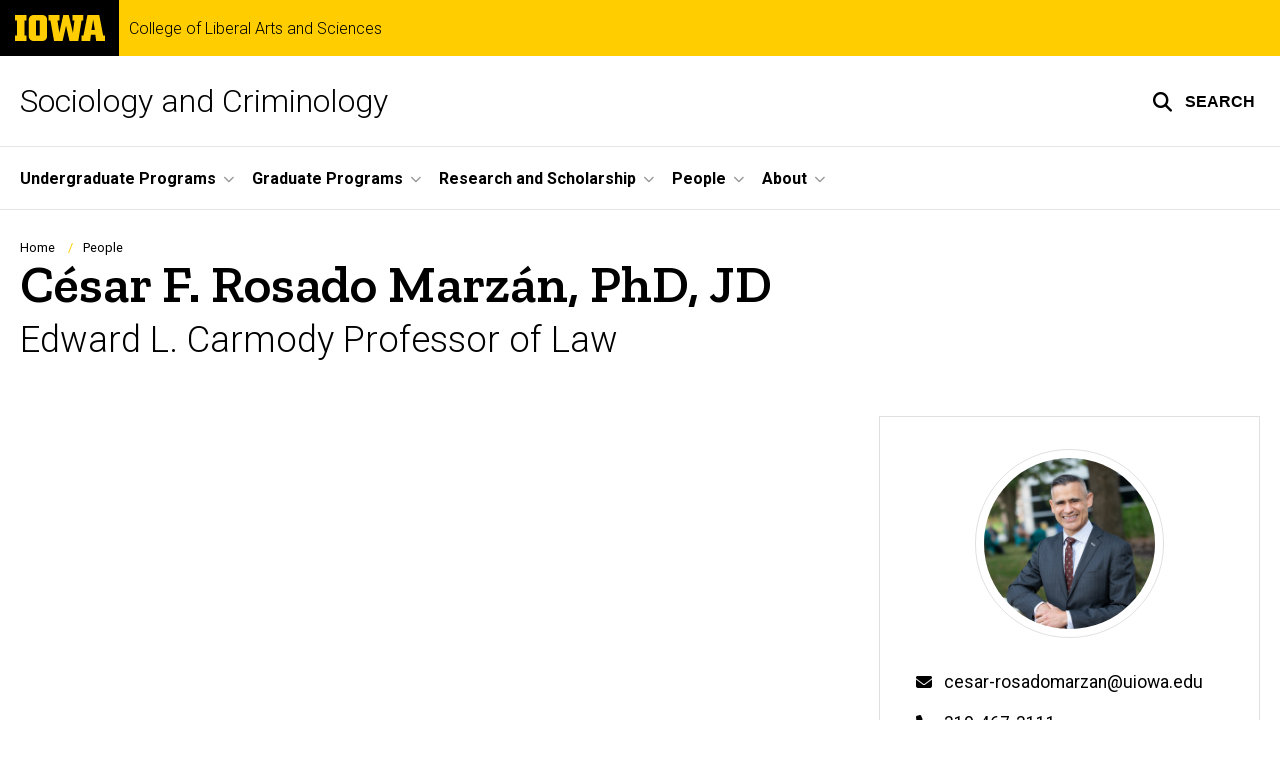

--- FILE ---
content_type: text/html; charset=UTF-8
request_url: https://sociology.uiowa.edu/people/cesar-rosado-marzan
body_size: 10714
content:

<!DOCTYPE html>
<html lang="en" dir="ltr" prefix="og: https://ogp.me/ns#" class="no-js">
  <head>
    <meta charset="utf-8" />
<link rel="preconnect" href="https://fonts.googleapis.com" />
<link rel="preconnect" href="https://fonts.googleapis.com" crossorigin="anonymous" />
<noscript><style>form.antibot * :not(.antibot-message) { display: none !important; }</style>
</noscript><script async src="https://www.googletagmanager.com/gtag/js?id=G-8QF5ZKNR4N"></script>
<script>window.dataLayer = window.dataLayer || [];function gtag(){dataLayer.push(arguments)};gtag("js", new Date());gtag("set", "developer_id.dMDhkMT", true);gtag("config", "G-8QF5ZKNR4N", {"groups":"default","page_placeholder":"PLACEHOLDER_page_location","allow_ad_personalization_signals":false});</script>
<meta name="description" content="Cesar Rosado Marzán is the Edward L. Carmody Professor of Law and Director of Graduate Programs and Visiting Scholars in the College of Law." />
<link rel="shortlink" href="https://sociology.uiowa.edu/node/506" />
<link rel="canonical" href="https://sociology.uiowa.edu/people/cesar-rosado-marzan" />
<meta name="robots" content="index, follow" />
<link rel="image_src" href="https://sociology.uiowa.edu/sites/sociology.uiowa.edu/files/styles/large/public/2023-01/Cesar_Rosado_Marzan.jpg?itok=F-oLrnGT" />
<meta name="referrer" content="no-referrer-when-downgrade" />
<link rel="icon" href="/profiles/custom/sitenow/assets/favicon.ico" />
<link rel="mask-icon" href="/profiles/custom/sitenow/assets/safari-pinned-tab.svg" />
<link rel="icon" sizes="16x16" href="/profiles/custom/sitenow/assets/favicon-16x16.png" />
<link rel="icon" sizes="32x32" href="/profiles/custom/sitenow/assets/favicon-32x32.png" />
<link rel="icon" sizes="96x96" href="/profiles/custom/sitenow/assets/favicon-96x96.png" />
<link rel="icon" sizes="192x192" href="/profiles/custom/sitenow/assets/android-chrome-192x192.png" />
<link rel="apple-touch-icon" href="/profiles/custom/sitenow/assets/apple-touch-icon-60x60.png" />
<link rel="apple-touch-icon" sizes="72x72" href="/profiles/custom/sitenow/assets/apple-touch-icon-72x72.png" />
<link rel="apple-touch-icon" sizes="76x76" href="/profiles/custom/sitenow/assets/apple-touch-icon-76x76.png" />
<link rel="apple-touch-icon" sizes="114x114" href="/profiles/custom/sitenow/assets/apple-touch-icon-114x114.png" />
<link rel="apple-touch-icon" sizes="120x120" href="/profiles/custom/sitenow/assets/apple-touch-icon-120x120.png" />
<link rel="apple-touch-icon" sizes="144x144" href="/profiles/custom/sitenow/assets/apple-touch-icon-144x144.png" />
<link rel="apple-touch-icon" sizes="152x152" href="/profiles/custom/sitenow/assets/apple-touch-icon-152x152.png" />
<link rel="apple-touch-icon" sizes="180x180" href="/profiles/custom/sitenow/assets/apple-touch-icon-180x180.png" />
<link rel="apple-touch-icon-precomposed" sizes="180x180" href="/profiles/custom/sitenow/assets/apple-touch-icon-precomposed.png" />
<meta property="og:site_name" content="Sociology and Criminology - College of Liberal Arts and Sciences | The University of Iowa" />
<meta property="og:type" content="profile" />
<meta property="og:url" content="https://sociology.uiowa.edu/people/cesar-rosado-marzan" />
<meta property="og:title" content="César F. Rosado Marzán" />
<meta property="og:description" content="Cesar Rosado Marzán is the Edward L. Carmody Professor of Law and Director of Graduate Programs and Visiting Scholars in the College of Law." />
<meta property="og:image:url" content="https://sociology.uiowa.edu/sites/sociology.uiowa.edu/files/styles/large/public/2023-01/Cesar_Rosado_Marzan.jpg?itok=F-oLrnGT" />
<meta name="twitter:card" content="summary_large_image" />
<meta name="twitter:title" content="César F. Rosado Marzán" />
<meta name="twitter:description" content="Cesar Rosado Marzán is the Edward L. Carmody Professor of Law and Director of Graduate Programs and Visiting Scholars in the College of Law." />
<meta name="twitter:image" content="https://sociology.uiowa.edu/sites/sociology.uiowa.edu/files/styles/large/public/2023-01/Cesar_Rosado_Marzan.jpg?itok=F-oLrnGT" />
<meta name="theme-color" content="#000000" />
<link rel="manifest" href="/profiles/custom/sitenow/assets/site.webmanifest" crossorigin="use-credentials" />
<meta name="apple-mobile-web-app-status-bar-style" content="black" />
<meta http-equiv="x-ua-compatible" content="IE=edge" />
<meta name="msapplication-square150x150logo" content="/profiles/custom/sitenow/assets/mstile-150x150.png" />
<meta name="msapplication-tilecolor" content="#000000" />
<meta name="msapplication-tileimage" content="/profiles/custom/sitenow/assets/mstile-150x150.png" />
<meta name="Generator" content="Drupal 10 (https://www.drupal.org)" />
<meta name="MobileOptimized" content="width" />
<meta name="HandheldFriendly" content="true" />
<meta name="viewport" content="width=device-width, initial-scale=1.0" />
<script type="application/ld+json">{
    "@context": "https://schema.org",
    "@graph": [
        {
            "@type": "Person",
            "name": "César F. Rosado Marzán",
            "description": "Cesar Rosado Marzán is the Edward L. Carmody Professor of Law and Director of Graduate Programs and Visiting Scholars in the College of Law.",
            "image": {
                "@type": "ImageObject",
                "representativeOfPage": "True",
                "url": "https://sociology.uiowa.edu/sites/sociology.uiowa.edu/files/styles/large/public/2023-01/Cesar_Rosado_Marzan.jpg?itok=F-oLrnGT"
            }
        }
    ]
}</script>
<meta name="web-author" content="SiteNow v3 (https://sitenow.uiowa.edu)" />
<script src="/sites/sociology.uiowa.edu/files/google_tag/gtm/google_tag.script.js?t8v78c" defer></script>

    <title>César F. Rosado Marzán | Sociology and Criminology - College of Liberal Arts and Sciences | The University of Iowa</title>
    <link rel="stylesheet" media="all" href="/sites/sociology.uiowa.edu/files/css/css_up0hEkNqMHwPxeyTjK0puNCKRfgPZOVYs4VAbmV3H7A.css?delta=0&amp;language=en&amp;theme=uids_base&amp;include=[base64]" />
<link rel="stylesheet" media="all" href="/sites/sociology.uiowa.edu/files/css/css_7Xi1SenDEdZZK-2FZuFZXYAzwMXoQXAuE7-pAljtvlo.css?delta=1&amp;language=en&amp;theme=uids_base&amp;include=[base64]" />
<link rel="stylesheet" media="all" href="https://fonts.googleapis.com/css2?family=Roboto:ital,wght@0,300;0,400;0,500;0,700;0,900;1,400;1,700&amp;display=swap" />
<link rel="stylesheet" media="all" href="https://fonts.googleapis.com/css2?family=Zilla+Slab:wght@400;600;700&amp;display=swap" />
<link rel="stylesheet" media="all" href="https://fonts.googleapis.com/css2?family=Antonio:wght@100;300;700&amp;display=swap" />
<link rel="stylesheet" media="all" href="/sites/sociology.uiowa.edu/files/css/css_FZ9YqM8ZoiH10uxggqu-ceP5VDmBQ2UnS-WWV-CWDgM.css?delta=5&amp;language=en&amp;theme=uids_base&amp;include=[base64]" />
<link rel="stylesheet" media="all" href="/themes/custom/uids_base/assets/css/components/card.css?t8v78c" />
<link rel="stylesheet" media="all" href="/themes/custom/uids_base/assets/css/paragraphs/uiowa-paragraphs-card.css?t8v78c" />
<link rel="stylesheet" media="all" href="/themes/custom/uids_base/assets/css/components/embed.css?t8v78c" />
<link rel="stylesheet" media="all" href="/themes/custom/uids_base/assets/css/media/embedded-entity.css?t8v78c" />
<link rel="stylesheet" media="all" href="/sites/sociology.uiowa.edu/files/css/css_qKpXv_7YJOUMwYzsnveB5X5kXwE0APuFvTH-iOittEU.css?delta=10&amp;language=en&amp;theme=uids_base&amp;include=[base64]" />
<link rel="stylesheet" media="all" href="/themes/custom/uids_base/assets/css/components/menus/superfish/horizontal-menu.css?t8v78c" />
<link rel="stylesheet" media="all" href="/themes/custom/uids_base/assets/css/components/logo.css?t8v78c" />
<link rel="stylesheet" media="all" href="/themes/custom/uids_base/assets/css/components/menus/main-menu.css?t8v78c" />
<link rel="stylesheet" media="all" href="/themes/custom/uids_base/assets/css/media/media--type-image.css?t8v78c" />
<link rel="stylesheet" media="all" href="/themes/custom/uids_base/assets/css/components/menus/superfish/mega-menu.css?t8v78c" />
<link rel="stylesheet" media="all" href="/themes/custom/uids_base/assets/css/components/media.css?t8v78c" />
<link rel="stylesheet" media="all" href="/sites/sociology.uiowa.edu/files/css/css_aEUOvYLv2P6dGB1-O6Tx3g_T9l-hRpnOebsXtQTEWEQ.css?delta=17&amp;language=en&amp;theme=uids_base&amp;include=[base64]" />
<link rel="stylesheet" media="print" href="/sites/sociology.uiowa.edu/files/css/css_48nGRLY1iBb4ej3uLpsB34Xuy9foNSUt9I1d-0uieTk.css?delta=18&amp;language=en&amp;theme=uids_base&amp;include=[base64]" />
<link rel="stylesheet" media="all" href="/sites/sociology.uiowa.edu/files/css/css_8bOJf6xrojYGaH-NulBlaxqwtF_GvJp0zKU0V8sl9bE.css?delta=19&amp;language=en&amp;theme=uids_base&amp;include=[base64]" />
<link rel="stylesheet" media="all" href="/themes/custom/uids_base/assets/css/components/search-toggle.css?t8v78c" />
<link rel="stylesheet" media="all" href="/sites/sociology.uiowa.edu/files/css/css_UuYzttRS4jEscSK9KoNd7AlwwQsFm1FZcUFJN-MWQvo.css?delta=21&amp;language=en&amp;theme=uids_base&amp;include=[base64]" />

    <script src="/libraries/fontawesome/js/fontawesome.min.js?v=6.7.2" defer></script>
<script src="/libraries/fontawesome/js/brands.min.js?v=6.7.2" defer></script>
<script src="/libraries/fontawesome/js/regular.min.js?v=6.7.2" defer></script>
<script src="/libraries/fontawesome/js/solid.min.js?v=6.7.2" defer></script>

  </head>
  <body class="layout-page-sidebars-none header-not-sticky no-top-scroll path-node page-node-type-person inline has-top-links layout-builder-enabled">

<div class="skip-link-region" role="region" aria-label="skip-link">
  <a href="#main-content" class="visually-hidden focusable skip-link" role="link" aria-label="skip to main content">
    Skip to main content
  </a>
</div>


<noscript><iframe src="https://www.googletagmanager.com/ns.html?id=GTM-WMFWKFNQ" height="0" width="0" style="display:none;visibility:hidden"></iframe></noscript>
  <div class="dialog-off-canvas-main-canvas" data-off-canvas-main-canvas>
    


  


<header data-uids-header  class="iowa-bar--narrow iowa-bar horizontal">
  <div class="iowa-bar__container">
                  

                      

<div class="logo logo--tab">
  <a href="https://uiowa.edu">
    <div class="element-invisible">The University of Iowa</div>
    <svg xmlns="http://www.w3.org/2000/svg" class="logo-icon" aria-labelledby="logo-header" role="img" viewBox="0 0 311.6 90.2">
      <path class="st0" d="M40 18.8h-7.3v52.4H40v19H0v-19h7.3V18.8H0V0h40V18.8z"/>
      <path class="st0" d="M93.8 90.2h-29c-10.5 0-17.4-6.9-17.4-18.2V18.2C47.4 7 54.4 0 64.8 0h29c10.5 0 17.4 7 17.4 18.2V72C111.2 83.2 104.2 90.2 93.8 90.2zM85.6 71.2V18.8H73v52.4H85.6z"/>
      <path class="st0" d="M122.6 18.8h-6.4V0h38v18.9H147l6.5 43.4L167 0h19.2l14.4 62.3 5.2-43.4h-6.6V0h37.5v18.9h-6.2l-11.3 71.4h-30.6l-11.8-53.2 -12.1 53.1h-29.4L122.6 18.8z"/>
      <path class="st0" d="M230.1 71.2h6.9L250.7 0h41l13.5 71.2h6.4v19H281l-2.9-22h-15.2l-2.7 22h-30L230.1 71.2 230.1 71.2zM276.5 51.7l-5.8-36.4 -6 36.4H276.5z"/>
      <image src="/themes/custom/uids_base/uids/assets/images/uiowa-primary.png">
        <title id="logo-header">University of Iowa</title>
      </image>
    </svg>
  </a>
</div>
                        
    
        <div class="parent-site-name">
        <a href="https://clas.uiowa.edu">
            College of Liberal Arts and Sciences
          </a>
      </div>
    </div>

    <div class="iowa-bar__below horizontal">
    <div class="iowa-bar__container">

                <h1 class="site-name">
        <a href="/">
            Sociology and Criminology
          </a>
      </h1>
      
              


<div class="search-wrapper">
    <div class="search-overlay" id="search-overlay" aria-hidden="true" aria-label="search tools for this site">
          <div class="region region-search">
      <div id="block-uiowasearch" class="block block-uiowa-search block-uiowa-search-form">
    
    
          <form class="uiowa-search--search-form search-google-appliance-search-form form uids-search" aria-label="site search" role="search" data-drupal-selector="uiowa-search-form" action="/search" method="post" id="uiowa-search-form" accept-charset="UTF-8">
        <label class="sr-only" for="edit-search-terms">Search</label>
        <input placeholder="Search this site" data-drupal-selector="edit-search-terms" type="text" id="edit-search-terms" name="search-terms" value="" size="15" maxlength="256" />

        <button aria-label="Submit Search" type="Submit"><span>Submit Search</span></button>
<input autocomplete="off" data-drupal-selector="form-zeeqwzfboidky9jz8wnfcfnxnivmiquctsrxuy5jqgq" type="hidden" name="form_build_id" value="form-zEEqwzFBOIDKy9jz8wnFCfnxnIVmIQuctSRXuY5JqGQ" />
<input data-drupal-selector="edit-uiowa-search-form" type="hidden" name="form_id" value="uiowa_search_form" />

</form>

      </div>

  </div>

        
    </div>

      <button type="button" class="search-button" role="button" aria-expanded="false" aria-controls="search-overlay" aria-label="Toggle search form">
	<span id="search-button-label">Search</span>
</button>
  
</div>
                                    </div>
  </div>
</header>

      
    
        
    <nav class="nav--horizontal" aria-label="Primary menu">
      <div class="page__container">
          <div class="region region-primary-menu">
      <div id="block-main-navigation-superfish-horizontal" class="block block-superfish block-superfishmain">
    
    
          
<nav aria-label="Main">
  <h2 class="visually-hidden">Site Main Navigation</h2>
  <ul id="superfish-main" class="menu sf-menu sf-main sf-horizontal sf-style-none sf-horiz-menu">
    
<li id="main-menu-link-content15046784-1b09-4edf-9ac9-f5a177bb5d7a--2" class="sf-depth-1 menuparent sf-first">

  
              <a href="/undergraduate" class="sf-depth-1 menuparent" role="button" aria-haspopup="true" aria-expanded="false">Undergraduate Programs</a>
    
        
                                  <ul>
            
            
<li id="main-menu-link-contentbd111bec-e23a-40f6-90b4-176730c4b5a1--2" class="sf-depth-2 menuparent sf-first">

  
              <span class="sf-depth-2 menuparent nolink" tabindex="0" role="button" aria-haspopup="true" aria-expanded="false">Majors, Minors, and Certificates</span>
    
        
                                  <ul>
            
            
<li id="main-menu-link-content15f31511-876b-43a0-af89-5192e28a49e5--2" class="sf-depth-3 sf-no-children sf-first">

  
              <a href="/undergraduate/ba-sociology" class="sf-depth-3">Bachelor of Arts in Sociology</a>
    
        
                
    
  
  </li>


<li id="main-menu-link-content86cf5b1e-9fcb-42bb-87f6-f19a9a66f7f7--2" class="sf-depth-3 sf-no-children">

  
              <a href="/undergraduate/ba-criminology" class="sf-depth-3">Bachelor of Arts in Criminology, Law and Justice</a>
    
        
                
    
  
  </li>


<li id="main-menu-link-content0cc8fbb3-50fe-4503-902c-9dbc8e291057--2" class="sf-depth-3 sf-no-children">

  
              <a href="/undergraduate/minor-sociology" class="sf-depth-3">Minor in Sociology</a>
    
        
                
    
  
  </li>


<li id="main-menu-link-contentbd71ded9-f49b-4e00-8c61-3ec1648d31da--2" class="sf-depth-3 sf-no-children">

  
              <a href="/undergraduate/minor-criminology" class="sf-depth-3">Minor in Criminology, Law, and Justice</a>
    
        
                
    
  
  </li>


<li id="main-menu-link-contentb385a68b-26d6-4dbb-bd67-ac17c86c2279--2" class="sf-depth-3 sf-no-children sf-last">

  
              <a href="/undergraduate/certificate-social-science-analytics" class="sf-depth-3">Certificate in Social Science Analytics</a>
    
        
                
    
  
  </li>




                </ul>
        
    
  
  </li>


<li id="main-menu-link-content311f2a6f-13ad-4e9d-b4c0-57b417fcac7f--2" class="sf-depth-2 menuparent">

  
              <span class="sf-depth-2 menuparent nolink" tabindex="0" role="button" aria-haspopup="true" aria-expanded="false">Undergraduate to Graduate Programs (U2G)</span>
    
        
                                  <ul>
            
            
<li id="main-menu-link-content62ff5384-1701-4059-84f3-12bb05465ef6--2" class="sf-depth-3 sf-no-children sf-first">

  
              <a href="https://law.uiowa.edu/admissions/apply-iowa-law/pathways-jd-program/3-3-program-undergraduates" class="sf-depth-3 sf-external">3 + 3 Law Program</a>
    
        
                
    
  
  </li>


<li id="main-menu-link-contentb079387b-1876-4f04-b769-7428c4eb1de1--2" class="sf-depth-3 sf-no-children">

  
              <a href="https://sppa.uiowa.edu/future-students/undergraduate/MPA-u2g" class="sf-depth-3 sf-external">Master in Public Affairs (MPAff)</a>
    
        
                
    
  
  </li>


<li id="main-menu-link-content895003f6-502c-4fba-a63f-a75f192d7cb2--2" class="sf-depth-3 sf-no-children sf-last">

  
              <a href="https://www.public-health.uiowa.edu/undergrad-to-grad/" class="sf-depth-3 sf-external">Master of Public Health (MPH)</a>
    
        
                
    
  
  </li>




                </ul>
        
    
  
  </li>


<li id="main-menu-link-content2c1111a9-0929-4cc5-983f-8f3f490213e6--2" class="sf-depth-2 sf-no-children">

  
              <a href="/undergraduate/honors-sociology-criminology" class="sf-depth-2">Honors</a>
    
        
                
    
  
  </li>


<li id="main-menu-link-content1e3d1392-96b0-43bc-a95b-47c5630b3ae1--2" class="sf-depth-2 sf-no-children">

  
              <a href="/undergraduate/experiential-learning" class="sf-depth-2">Experiential Learning</a>
    
        
                
    
  
  </li>


<li id="main-menu-link-contentef6b5f7a-5607-4596-9cb8-4cb713000e24--2" class="sf-depth-2 sf-no-children">

  
              <a href="/undergraduate/advising" class="sf-depth-2">Advising</a>
    
        
                
    
  
  </li>


<li id="main-menu-link-contentf16e2159-8a19-48aa-87f1-ba8bc835b8f5--2" class="sf-depth-2 sf-no-children">

  
              <a href="/undergraduate/scholarships" class="sf-depth-2">Awards</a>
    
        
                
    
  
  </li>


<li id="main-menu-link-contentdd2cf57d-2977-4500-bde0-e8fb7026fa12--2" class="sf-depth-2 sf-no-children sf-last">

  
              <a href="/undergraduate/careers-and-opportunities" class="sf-depth-2">Careers and Opportunities</a>
    
        
                
    
  
  </li>




                </ul>
        
    
  
  </li>


<li id="main-menu-link-content9c154393-dae6-4561-9860-81b6e9b470ce--2" class="sf-depth-1 menuparent">

  
              <a href="/graduate" class="sf-depth-1 menuparent" role="button" aria-haspopup="true" aria-expanded="false">Graduate Programs</a>
    
        
                                  <ul>
            
            
<li id="main-menu-link-content6f82fd4e-d0bd-459a-8d3e-3f711d6e2ab9--2" class="sf-depth-2 menuparent sf-first">

  
              <span class="sf-depth-2 menuparent nolink" tabindex="0" role="button" aria-haspopup="true" aria-expanded="false">Degrees and Certificates</span>
    
        
                                  <ul>
            
            
<li id="main-menu-link-contentd82c2a3d-f5b6-4a6d-afd3-6e29adcb1c7e--2" class="sf-depth-3 sf-no-children sf-first">

  
              <a href="/graduate/phd-sociology" class="sf-depth-3">Doctor of Philosophy in Sociology</a>
    
        
                
    
  
  </li>


<li id="main-menu-link-content4888579f-b596-47ef-bfb5-c79c1f140a90--2" class="sf-depth-3 sf-no-children sf-last">

  
              <a href="/graduate/phd-criminology" class="sf-depth-3">Doctor of Philosophy in Criminology</a>
    
        
                
    
  
  </li>




                </ul>
        
    
  
  </li>


<li id="main-menu-link-content097223a2-832b-435f-8773-3668edb20f23--2" class="sf-depth-2 sf-no-children">

  
              <a href="/graduate/admissions" class="sf-depth-2">Admissions Process</a>
    
        
                
    
  
  </li>


<li id="main-menu-link-content8aa77993-7b57-4929-9979-382b1895d13f--2" class="sf-depth-2 sf-no-children">

  
              <a href="/graduate/advising" class="sf-depth-2">Graduate Advising</a>
    
        
                
    
  
  </li>


<li id="main-menu-link-content0d0873e3-022a-428a-989b-33673a128ace--2" class="sf-depth-2 sf-no-children sf-last">

  
              <a href="/graduate/careers" class="sf-depth-2">Careers, Opportunities, and Placements</a>
    
        
                
    
  
  </li>




                </ul>
        
    
  
  </li>


<li id="main-menu-link-contente4e4ace3-a96e-4d18-8c53-4f0788720541--2" class="sf-depth-1 menuparent">

  
              <a href="/research" class="sf-depth-1 menuparent" role="button" aria-haspopup="true" aria-expanded="false">Research and Scholarship</a>
    
        
                                  <ul>
            
            
<li id="main-menu-link-contentb1ed2f5b-952a-4f58-9f6f-f5d01703e8c2--2" class="sf-depth-2 menuparent sf-first">

  
              <span class="sf-depth-2 menuparent nolink" tabindex="0" role="button" aria-haspopup="true" aria-expanded="false">Areas of Focus</span>
    
        
                                  <ul>
            
            
<li id="main-menu-link-content9e9fa6f0-2797-4766-8a34-80a1fc857e99--2" class="sf-depth-3 sf-no-children sf-first">

  
              <a href="/research/criminology" class="sf-depth-3">Criminology</a>
    
        
                
    
  
  </li>


<li id="main-menu-link-content3614d675-5329-4f63-9d53-2876e24ce96d--2" class="sf-depth-3 sf-no-children">

  
              <a href="/research/gender-family" class="sf-depth-3">Gender and Family</a>
    
        
                
    
  
  </li>


<li id="main-menu-link-content8b0efe56-4bf9-4a8b-b35f-84c07cca9f91--2" class="sf-depth-3 sf-no-children">

  
              <a href="/research/social-political-organization" class="sf-depth-3">Social and Political Organization</a>
    
        
                
    
  
  </li>


<li id="main-menu-link-contenta7a019f2-cb64-4139-9055-d3b9a71833a8--2" class="sf-depth-3 sf-no-children sf-last">

  
              <a href="/research/social-psychology" class="sf-depth-3">Social Psychology</a>
    
        
                
    
  
  </li>




                </ul>
        
    
  
  </li>


<li id="main-menu-link-content3946f803-6ca3-4324-9b89-057c55509e01--2" class="sf-depth-2 sf-no-children">

  
              <a href="/research/center-criminology-and-socio-legal-studies" class="sf-depth-2">Center for Criminology and Socio-Legal Studies</a>
    
        
                
    
  
  </li>


<li id="main-menu-link-content8d7d0110-966b-493b-ad6d-09431235c5d2--2" class="sf-depth-2 sf-no-children">

  
              <a href="/research/center-study-group-processes" class="sf-depth-2">Center for the Study of Group Processes</a>
    
        
                
    
  
  </li>


<li id="main-menu-link-content7bb48522-e09d-41bf-8741-1f2cd21f5cb1--2" class="sf-depth-2 sf-no-children sf-last">

  
              <a href="/research/center-social-science-innovation" class="sf-depth-2">Center for Social Science Innovation</a>
    
        
                
    
  
  </li>




                </ul>
        
    
  
  </li>


<li id="main-menu-link-content26f4e929-b886-4a61-95d1-225f99f6bd02--2" class="sf-depth-1 menuparent">

  
              <a href="https://sociology.uiowa.edu/people?type=faculty" class="sf-depth-1 sf-external menuparent" role="button" aria-haspopup="true" aria-expanded="false">People</a>
    
        
                                  <ul>
            
            
<li id="main-menu-link-contentd63d9239-c12d-4aa1-900c-f72f5d426b67--2" class="sf-depth-2 sf-no-children sf-first">

  
              <a href="/people/faculty" class="sf-depth-2">Faculty</a>
    
        
                
    
  
  </li>


<li id="main-menu-link-contented906cbb-169d-4bd2-9b24-925c63353b7d--2" class="sf-depth-2 sf-no-children">

  
              <a href="/people/visiting-faculty" class="sf-depth-2">Visiting Faculty</a>
    
        
                
    
  
  </li>


<li id="main-menu-link-contentbde8e627-a5d2-4cc6-9d68-5d70117a9356--2" class="sf-depth-2 sf-no-children">

  
              <a href="/adjunct-faculty" class="sf-depth-2">Adjunct Faculty</a>
    
        
                
    
  
  </li>


<li id="main-menu-link-content98b7aa22-685c-4c9d-94f1-dc38e73f7c88--2" class="sf-depth-2 sf-no-children">

  
              <a href="/affiliated-faculty" class="sf-depth-2">Affiliated Faculty</a>
    
        
                
    
  
  </li>


<li id="main-menu-link-contentcc479203-81c2-4983-b671-410b41025c84--2" class="sf-depth-2 sf-no-children">

  
              <a href="/emeritus-faculty" class="sf-depth-2">Emeritus Faculty</a>
    
        
                
    
  
  </li>


<li id="main-menu-link-contentf1598f07-f292-4677-8c34-5ace7e99d989--2" class="sf-depth-2 sf-no-children">

  
              <a href="/staff" class="sf-depth-2">Staff</a>
    
        
                
    
  
  </li>


<li id="main-menu-link-content5a8c47c2-7583-46c7-bfbe-b185db1d0f97--2" class="sf-depth-2 sf-no-children sf-last">

  
              <a href="/graduate-students" class="sf-depth-2">Graduate Students</a>
    
        
                
    
  
  </li>




                </ul>
        
    
  
  </li>


<li id="main-menu-link-content234d1fe7-70a7-4455-a7f8-3394b5c4019e--2" class="sf-depth-1 menuparent sf-last">

  
              <a href="/about" class="sf-depth-1 menuparent" role="button" aria-haspopup="true" aria-expanded="false">About</a>
    
        
                                  <ul>
            
            
<li id="main-menu-link-content62a65eb3-4331-4ef4-b65c-b6574e9151df--2" class="sf-depth-2 sf-no-children sf-first">

  
              <a href="/news" class="sf-depth-2">News</a>
    
        
                
    
  
  </li>


<li id="main-menu-link-contentbc983a7a-a895-43e2-a3a1-3c9eaa849a27--2" class="sf-depth-2 menuparent">

  
              <a href="/annual-newsletter" class="sf-depth-2 menuparent" role="button" aria-haspopup="true" aria-expanded="false">Annual Newsletter</a>
    
        
                                  <ul>
            
            
<li id="main-menu-link-contenta0e1d510-ea8f-4bb9-b0de-972d17938e13--2" class="sf-depth-3 sf-no-children sf-first sf-last">

  
              <a href="/news/archive" class="sf-depth-3">Newsletter Archive</a>
    
        
                
    
  
  </li>




                </ul>
        
    
  
  </li>


<li id="main-menu-link-content5318efa7-9d0d-433a-96a7-ea7408ab314f--2" class="sf-depth-2 sf-no-children">

  
              <a href="/about/facilities" class="sf-depth-2">Facilities</a>
    
        
                
    
  
  </li>


<li id="main-menu-link-content6ac44de7-1eca-4474-8d2d-e708f5501394--2" class="sf-depth-2 sf-no-children">

  
              <a href="/about/access" class="sf-depth-2">Access and Opportunity</a>
    
        
                
    
  
  </li>


<li id="main-menu-link-content9b76420f-5f01-4ac1-afbd-bed92364b01a--2" class="sf-depth-2 menuparent">

  
              <a href="/about/alumni" class="sf-depth-2 menuparent" role="button" aria-haspopup="true" aria-expanded="false">Alumni</a>
    
        
                                  <ul>
            
            
<li id="main-menu-link-contentae31f503-5238-442f-a0f5-88e3b76a23f4--2" class="sf-depth-3 sf-no-children sf-first">

  
              <a href="/about/alumni/career-network" class="sf-depth-3">Alumni Career Network</a>
    
        
                
    
  
  </li>


<li id="main-menu-link-content66f4fa57-191a-4637-910f-d4ada6b3169c--2" class="sf-depth-3 sf-no-children">

  
              <a href="https://clas.uiowa.edu/alumni" class="sf-depth-3 sf-external">CLAS Alumni and Friends</a>
    
        
                
    
  
  </li>


<li id="main-menu-link-contentc9f5fd0c-744a-4ae6-8ab7-c40cb9c95689--2" class="sf-depth-3 sf-no-children sf-last">

  
              <a href="https://www.foriowa.org/" class="sf-depth-3 sf-external">UI Alumni and Friends</a>
    
        
                
    
  
  </li>




                </ul>
        
    
  
  </li>


<li id="main-menu-link-content31842048-9801-486f-8551-245fef1f7f18--2" class="sf-depth-2 sf-no-children">

  
              <a href="/about/resources" class="sf-depth-2">Resources</a>
    
        
                
    
  
  </li>


<li id="main-menu-link-content1ba0f2f6-d158-45d3-b104-b33a1ca1fbe2--2" class="sf-depth-2 sf-no-children">

  
              <a href="/contact" class="sf-depth-2">Contact Us</a>
    
        
                
    
  
  </li>




                </ul>
        
    
  
  </li>



  </ul>
</nav>

      </div>

  </div>

      </div>
    </nav>
  

    <div class="region region-alert">
      <div id="block-alertsblock" class="block block-uiowa-alerts block-uiowa-alerts-block">
    
    
          
    
<div class="uiowa-alerts-wrapper">
    
<div class="hawk-alerts-wrapper"></div>
</div>

      </div>
<div data-drupal-messages-fallback class="hidden messages-list uids-messages-container"></div>

  </div>



<main role="main"  class="content__container">

  <a id="main-content" tabindex="-1"></a>
  
  
    <div class="region region-content">
      <div id="block-uids-base-content" class="block block-system block-system-main-block">
    
    
          

<div class="node node--type-person node--view-mode-full">

  
    

  
  <div class="node__content">
    



      
      
  





      
                
  

    <div class="layout layout--onecol layout__container">
        <div class="layout__spacing_container">
      
                            <div  class="column-container layout__region layout__region--content">
              <div class="block block-system block-system-breadcrumb-block">
    
    
            <nav class="breadcrumb" role="navigation" aria-labelledby="system-breadcrumb">
    <h2 id="system-breadcrumb" class="visually-hidden">Breadcrumb</h2>
    <ol>
          <li>
                  <a href="/">Home</a>
              </li>
          <li>
                  <a href="/people">People</a>
              </li>
        </ol>
  </nav>

      </div>
  <div class="block block-layout-builder block-field-blocknodepersontitle">
    
    
          <h1  class="page-title headline--serif headline"><span>César F. Rosado Marzán, PhD, JD</span></h1>
      </div>
  <div class="block block-layout-builder block-field-blocknodepersonfield-person-position">
    
    
          
  

  
    
    <div class="field field--name-field-person-position field--type-string field--label-hidden field__items">
                
              <div class="field__item">Edward L. Carmody Professor of Law</div>
            </div>

    
  
      </div>

          </div>
        
          </div>
  </div>





<div class="page__container--normal section-alignment__start layout layout__container layout--twocol layout--twocol--67-33">
    <div class="layout__spacing_container">
          <div  class="layout__region layout__region--main">
          <div class="block block-layout-builder block-field-blocknodepersonbody">
    
    
          
  

  
  <div class="clearfix text-formatted field field--name-body field--type-text-with-summary field--label-visually_hidden">
    <div class="field__label visually-hidden">
                          Biography</div>

    
                          <div class="field__item"></div>
      
    
    </div>
  
      </div>

      </div>
    
                <div class="card bg--white layout__region-container">
  
  
                        
            <div  class="media--medium media--circle media--border card--media-padded layout__region layout__region--card-media media">
              <div class="media__inner">
                  <div class="block block-layout-builder block-field-blocknodepersonfield-image">
    
    
          
  

<div class="media media--type-image media--view-mode-medium__square">
  
      
  

  
    
              <div class="field field--name-field-media-image field--type-image field--label-hidden field__item">              <img loading="lazy" srcset="/sites/sociology.uiowa.edu/files/styles/square__384_x_384/public/2023-01/Cesar_Rosado_Marzan.jpg?h=118381c5&amp;itok=bb7VwKue 384w, /sites/sociology.uiowa.edu/files/styles/square__768_x_768/public/2023-01/Cesar_Rosado_Marzan.jpg?h=118381c5&amp;itok=MwrV-bHF 768w, /sites/sociology.uiowa.edu/files/styles/square__1024_x_1024/public/2023-01/Cesar_Rosado_Marzan.jpg?h=118381c5&amp;itok=vqkkmjn2 1024w, /sites/sociology.uiowa.edu/files/styles/square__1312_x_1312/public/2023-01/Cesar_Rosado_Marzan.jpg?h=118381c5&amp;itok=rYtDSutw 1312w, /sites/sociology.uiowa.edu/files/styles/square__1920_x_1920/public/2023-01/Cesar_Rosado_Marzan.jpg?h=118381c5&amp;itok=Q5TnwWg4 1920w, /sites/sociology.uiowa.edu/files/styles/square__2592_x_2592/public/2023-01/Cesar_Rosado_Marzan.jpg?h=118381c5&amp;itok=0529N0il 2592w" sizes="(min-width: 1024px) calc(33.33vw - 5em), (min-width: 768px) calc(50vw - 3.75em), 100vw" width="768" height="768" src="/sites/sociology.uiowa.edu/files/styles/square__768_x_768/public/2023-01/Cesar_Rosado_Marzan.jpg?h=118381c5&amp;itok=MwrV-bHF" alt="Cesar Rosado Marzan" class="lazyload" />


</div>
      
    
  
  </div>



      </div>

              </div>
            </div>
                  
      <div class="card__body">
                              
                        <div class="card__details">
                                                                <div  class="layout__region layout__region--card-meta card__meta">
                <div class="block block-layout-builder block-field-blocknodepersonfield-person-email">
    
    
          
  

  
  <div class="fa-field-item field field--name-field-person-email field--type-email field--label-visually_hidden">
    <div class="field__label visually-hidden">
                          Email</div>

    
                                <span role="presentation"  class="field__icon fas  fa-envelope"></span>
                          <div class="field__item"><a href="mailto:cesar-rosadomarzan@uiowa.edu">cesar-rosadomarzan@uiowa.edu</a></div>
      
    
    </div>
  
      </div>
  <div class="block-margin__top block block-layout-builder block-field-blocknodepersonfield-person-phone">
    
    
          
  

  
  <div class="fa-field-item field field--name-field-person-phone field--type-telephone field--label-visually_hidden">
    <div class="field__label visually-hidden">
                          Phone</div>

    
                                <span role="presentation"  class="field__icon fas  fa-phone"></span>
                          <div class="field__item"><a href="tel:319-467-3111">319-467-3111</a></div>
      
    
    </div>
  
      </div>
  <div class="block-margin__top block block-layout-builder block-field-blocknodepersonfield-person-website">
    
    
          
  

  
  <div class="fa-field-item field field--name-field-person-website field--type-link field--label-visually_hidden">
    <div class="field__label visually-hidden">
                          Website</div>

        <div class="field__items ">
  
                                <span role="presentation"  class="field__icon fas  fa-desktop"></span>
                          <div class="field__item"><a href="https://law.uiowa.edu/people/cesar-f-rosado-marzan">College of Law profile</a></div>
      
          </div>
    
    </div>
  
      </div>
  <div class="block-margin__top block block-layout-builder block-field-blocknodepersonfield-person-education">
    
    
          
  

  
  <div class="fa-field-item field field--name-field-person-education field--type-string-long field--label-visually_hidden">
    <div class="field__label visually-hidden">
                          Education</div>

        <div class="field__items ">
  
                                <span role="presentation"  class="field__icon fas  fa-university"></span>
                          <div class="field__item">PhD, Princeton University </div>
      <div class="field__item">JD, University of Pennsylvania Law School</div>
      <div class="field__item">MA, Princeton University</div>
      
          </div>
    
    </div>
  
      </div>

            </div>
                            </div>
              
                        
                            </div>
  </div>
      </div>
</div>

  </div>

</div>

      </div>

  </div>


  
</main>


      
<footer class="footer">
  <div class="footer__container footer__container--flex">
    <div class="footer__links footer__links--contact">

            

                

<div class="logo logo--footer">
  <a href="https://uiowa.edu">
    <div class="element-invisible">The University of Iowa</div>
    <svg xmlns="http://www.w3.org/2000/svg" class="logo-icon" aria-labelledby="logo-footer" role="img" viewBox="0 0 311.6 90.2">
      <path class="st0" d="M40 18.8h-7.3v52.4H40v19H0v-19h7.3V18.8H0V0h40V18.8z"/>
      <path class="st0" d="M93.8 90.2h-29c-10.5 0-17.4-6.9-17.4-18.2V18.2C47.4 7 54.4 0 64.8 0h29c10.5 0 17.4 7 17.4 18.2V72C111.2 83.2 104.2 90.2 93.8 90.2zM85.6 71.2V18.8H73v52.4H85.6z"/>
      <path class="st0" d="M122.6 18.8h-6.4V0h38v18.9H147l6.5 43.4L167 0h19.2l14.4 62.3 5.2-43.4h-6.6V0h37.5v18.9h-6.2l-11.3 71.4h-30.6l-11.8-53.2 -12.1 53.1h-29.4L122.6 18.8z"/>
      <path class="st0" d="M230.1 71.2h6.9L250.7 0h41l13.5 71.2h6.4v19H281l-2.9-22h-15.2l-2.7 22h-30L230.1 71.2 230.1 71.2zM276.5 51.7l-5.8-36.4 -6 36.4H276.5z"/>
      <image src="/themes/custom/uids_base/uids/assets/images/uiowa-primary.png">
        <title id="logo-footer">University of Iowa</title>
      </image>
    </svg>
  </a>
</div>
      
      
                                                <a class="site-name-link" href="/">
                <h2 class="site-name">Sociology and Criminology</h2>
              </a>
                        
                        <strong class="parent-site-name">
            <a href="https://clas.uiowa.edu">
              College of Liberal Arts and Sciences
            </a>
          </strong>
              
                <div class="region region-footer-first">
      <div id="block-uids-base-footercontactinfo" class="block block-block-content block-block-content0c0c1f36-3804-48b0-b384-6284eed8c67e">
    
    
          
  
  

      <p>401 North Hall (NH)<br>Iowa City, Iowa 52242-1223</p><p><a href="tel:+13193352502"><span class="fa-phone fas" role="presentation"></span>319-335-2502</a><br><a href="tel:+13193352509"><span class="fa-fax fas" role="presentation"></span>319-335-2509</a><br><a href="mailto:sociology@uiowa.edu"><span class="fa-envelope fas" role="presentation"></span>sociology@uiowa.edu</a></p>
  

      </div>
<nav role="navigation" aria-labelledby="block-uids-base-socialmedia-menu" id="block-uids-base-socialmedia" class="block block-menu navigation menu--social">
            
  <h2 class="visually-hidden" id="block-uids-base-socialmedia-menu">Social Media</h2>
  

        
              <ul class="menu">
                    <li class="menu-item">
        <a href="https://www.facebook.com/uofisociology" class="fa-icon"><span role="presentation" class="fa fab fa-facebook-square" aria-hidden="true"></span> <span class="menu-link-title">Facebook</span></a>
              </li>
        </ul>
  


  </nav>

  </div>

      
              <div class="uiowa-footer--login-link">
          

          <p><a href="/saml/login?destination=/people/cesar-rosado-marzan" rel="nofollow">Admin Login</a></p>
        </div>
      


    </div>

              <nav role="navigation" aria-labelledby="block-uids-base-footerprimary-menu" id="block-uids-base-footerprimary" class="footer__links footer__links--nav block block-menu navigation menu--footer-primary">
            
  <h2 class="visually-hidden" id="block-uids-base-footerprimary-menu">Footer primary</h2>
  

        
              <ul class="menu">
                    <li class="menu-item">
        <a href="https://admissions.uiowa.edu/first-year-admissions">Undergraduate Admissions</a>
              </li>
                <li class="menu-item">
        <a href="https://grad.admissions.uiowa.edu/">Graduate Admissions</a>
              </li>
                <li class="menu-item">
        <a href="https://admissions.uiowa.edu/first-year-visit-options">Visit Campus</a>
              </li>
                <li class="menu-item">
        <a href="https://www.maui.uiowa.edu/maui/pub/admissions/webinquiry/undergraduate.page">Request Info</a>
              </li>
        </ul>
  


  </nav>
<nav role="navigation" aria-labelledby="block-uids-base-footersecondary-menu" id="block-uids-base-footersecondary" class="footer__links footer__links--nav block block-menu navigation menu--footer-secondary">
            
  <h2 class="visually-hidden" id="block-uids-base-footersecondary-menu">Footer secondary</h2>
  

        
              <ul class="menu">
                    <li class="menu-item">
        <a href="https://clas.uiowa.edu/students/advising">CLAS Advising</a>
              </li>
                <li class="menu-item">
        <a href="https://clas.uiowa.edu/students/academic-policies">Academic Policies</a>
              </li>
                <li class="menu-item">
        <a href="https://myui.uiowa.edu/my-ui/home.page">MyUI</a>
              </li>
                <li class="menu-item">
        <a href="https://icon.uiowa.edu/">ICON</a>
              </li>
                <li class="menu-item">
        <a href="/about/resources" data-drupal-link-system-path="node/576">Resources</a>
              </li>
        </ul>
  


  </nav>
<nav role="navigation" aria-labelledby="block-uids-base-footer-tertiary-menu" id="block-uids-base-footer-tertiary" class="footer__links footer__links--nav block block-menu navigation menu--footer-tertiary">
            
  <h2 class="visually-hidden" id="block-uids-base-footer-tertiary-menu">Footer tertiary</h2>
  

        
              <ul class="menu">
                    <li class="menu-item">
        <a href="https://givetoiowa.org/sociology">Give to Sociology and Criminology</a>
              </li>
                <li class="menu-item">
        <a href="/about/alumni" data-drupal-link-system-path="node/21">Alumni</a>
              </li>
                <li class="menu-item">
        <a href="/people" data-drupal-link-system-path="people">People</a>
              </li>
                <li class="menu-item">
        <a href="/contact" data-drupal-link-system-path="webform/contact">Contact Us</a>
              </li>
        </ul>
  


  </nav>


    
  </div>
  <div class="footer__container">
        <div class="socket">
  <ul class="socket__menu">
    <li>© 2026 The University of Iowa</li>
    <li>
      <a href="https://uiowa.edu/privacy">Privacy Notice</a>
    </li>
    <li>
      <a href="https://policy.uiowa.edu/community-policies/nondiscrimination-statement">UI Nondiscrimination Statement</a>
    </li>
    <li>
      <a href="https://accessibility.uiowa.edu/">Accessibility</a>
    </li>
  </ul>
</div>
      </div>

</footer>
  
  </div>


  <script type="application/json" data-drupal-selector="drupal-settings-json">{"path":{"baseUrl":"\/","pathPrefix":"","currentPath":"node\/506","currentPathIsAdmin":false,"isFront":false,"currentLanguage":"en"},"pluralDelimiter":"\u0003","suppressDeprecationErrors":true,"google_analytics":{"account":"G-8QF5ZKNR4N","trackOutbound":true,"trackMailto":true,"trackTel":true,"trackDownload":true,"trackDownloadExtensions":"7z|aac|arc|arj|asf|asx|avi|bin|csv|doc(x|m)?|dot(x|m)?|exe|flv|gif|gz|gzip|hqx|jar|jpe?g|js|mp(2|3|4|e?g)|mov(ie)?|msi|msp|pdf|phps|png|ppt(x|m)?|pot(x|m)?|pps(x|m)?|ppam|sld(x|m)?|thmx|qtm?|ra(m|r)?|sea|sit|tar|tgz|torrent|txt|wav|wma|wmv|wpd|xls(x|m|b)?|xlt(x|m)|xlam|xml|z|zip"},"sitenow":{"version":"v3"},"uiowaAlerts":{"source":"https:\/\/emergency.uiowa.edu\/api\/active"},"superfish":{"superfish-main":{"id":"superfish-main","sf":{"animation":{"opacity":"show","height":"show"},"speed":"fast","autoArrows":false,"dropShadows":false},"plugins":{"touchscreen":{"disableHover":0,"cloneParent":0,"mode":"useragent_predefined"},"smallscreen":{"cloneParent":0,"mode":"window_width","breakpoint":980,"title":"Menu"},"supposition":true,"supersubs":{"maxWidth":16}}}},"ajaxTrustedUrl":{"\/search":true},"user":{"uid":0,"permissionsHash":"21a76e3161c4d5fb479469efd2f9b2ea7fa342a222c3614c8ffca9aae8e9c913"}}</script>
<script src="/sites/sociology.uiowa.edu/files/js/js_RDdgTxLpi77Ypv14UaXGX6VF6fwXjjhl7OiaCoW95WY.js?scope=footer&amp;delta=0&amp;language=en&amp;theme=uids_base&amp;include=[base64]"></script>
<script src="/themes/custom/uids_base/assets/js/click-a11y-init.js?t8v78c" type="module"></script>
<script src="/sites/sociology.uiowa.edu/files/js/js_cOvRtKXuztP-04ge6DTrd-SDGeZPiIxSCh8QdctjHTs.js?scope=footer&amp;delta=2&amp;language=en&amp;theme=uids_base&amp;include=[base64]"></script>
<script src="/themes/custom/uids_base/assets/js/search-toggle.js?t8v78c"></script>
<script src="/sites/sociology.uiowa.edu/files/js/js_AyfM9JHVKezAN8dp9xEyllIJkL_J5m7WYXn00wUEh6U.js?scope=footer&amp;delta=4&amp;language=en&amp;theme=uids_base&amp;include=[base64]"></script>
<script src="/themes/custom/uids_base/assets/js/uids.status-messages.js?t8v78c"></script>
<script src="/sites/sociology.uiowa.edu/files/js/js_r8iO5QOrpa8uYDa_M4o82RwcKu3RDfBliNNOMUhf5t0.js?scope=footer&amp;delta=6&amp;language=en&amp;theme=uids_base&amp;include=[base64]"></script>
<script src="/themes/custom/uids_base/assets/js/message.theme.js?t8v78c"></script>
<script src="/sites/sociology.uiowa.edu/files/js/js_Bg66uHD7lyPjXqOQM3bT-6CcYKcipO-bJ2fgRlq5i8Y.js?scope=footer&amp;delta=8&amp;language=en&amp;theme=uids_base&amp;include=[base64]"></script>
</body>
</html>
